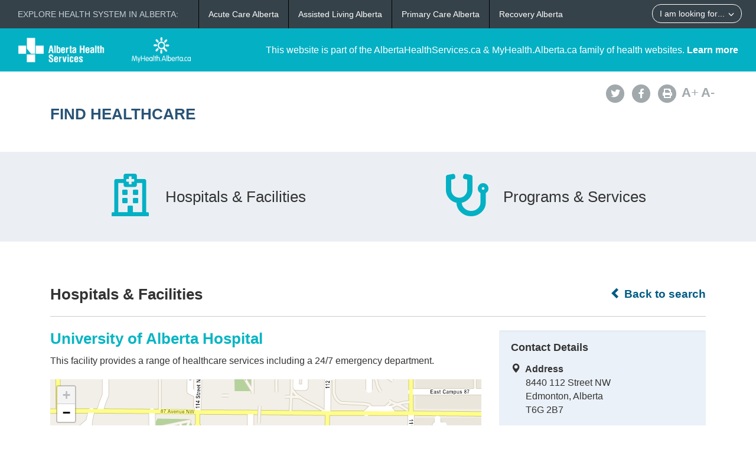

--- FILE ---
content_type: text/html; charset=utf-8
request_url: https://www.albertahealthservices.ca/findhealth/Facility.aspx?id=6600
body_size: 43885
content:
<!DOCTYPE html>
<!--[if lt IE 9]><html class="no-js lt-ie9" lang="en" dir="ltr"><![endif]-->
<!--[if gt IE 8]><!-->
<html class="no-js" lang="en" dir="ltr">
<!--<![endif]-->
<head><meta charset="utf-8" /><meta content="width=device-width,initial-scale=1" name="viewport" />
    <!-- Meta data -->
     
    <title>
	University of Alberta Hospital | Alberta Health Services
</title>
    <!--<meta name="description" content="Find Healthcare" />-->

    <meta name="author" content="Alberta Health Services" /><meta name="rating" content="general" /><meta name="copyright" content="Copyright © Alberta Health Services" /><meta name="theme-color" content="#ffffff" /><meta name="robots" content="index,follow" />
    <!-- Meta data-->

    <!--[if gte IE 9 | !IE ]><!-->
    <link href="assets/favicon.ico" rel="icon" type="image/x-icon" /><link rel="stylesheet" href="css/theme.min.css" />
    <!--<![endif]-->

    <script src="https://kit.fontawesome.com/0e3d55a771.js" crossorigin="anonymous"></script>
    <link rel="stylesheet" href="css/custom.css" />
  
    <noscript>
        <link rel="stylesheet" href="css/noscript.min.css" />
    </noscript>

    <link rel="stylesheet" href="css/leaflet.css" /><link rel="stylesheet" href="css/MarkerCluster.css" /><link rel="stylesheet" href="css/MarkerCluster.Default.css" />

   <script src="js/leaflet.js"></script>

    <script src="js/leaflet.markercluster.js"></script>

    <script src='https://api.mapbox.com/mapbox.js/plugins/leaflet-fullscreen/v1.0.1/Leaflet.fullscreen.min.js'></script>
    <link href="https://api.mapbox.com/mapbox.js/plugins/leaflet-fullscreen/v1.0.1/leaflet.fullscreen.css" rel="stylesheet" type="text/css" /><link rel="stylesheet" href="css/leaflet-gesture-handling.min.css" type="text/css" />
    <script src="js/leaflet-gesture-handling.min.js"></script>
    <script src="js/leaflet-gesture-handling.min.js.map"></script>
    <script src="js/LeafMap.js"></script>
    
    
<meta http-equiv="title" name="title" content="University of Alberta Hospital | Alberta Health Services" /><meta http-equiv="description" name="description" content="&lt;p>This facility provides a range of healthcare services including a 24/7 emergency department.&lt;/p>" /><meta property="og:site_name" content="Alberta Health Services" /><meta property="og:title" content="University of Alberta Hospital | Alberta Health Services" /></head>
<body vocab="https://schema.org/" id="ref_default" typeof="WebPage">
<script src="/gha/gha-loader.min.js" defer data-gha-html="/gha/gha.html" data-gha-css="/gha/gha.css" data-gha-js="/gha/gha.js"></script>
    <input id="ShowGA" type="hidden" value="YES" />                               
    
        <!-- Global site tag (gtag.js) - Google Analytics Start-->
        <script async src="https://www.googletagmanager.com/gtag/js?id=UA-147992581-10" ></script>
        <script>
	        window.dataLayer = window.dataLayer || [];
	        function gtag(){dataLayer.push(arguments);}
	        gtag('js', new Date());		
	        gtag('config', 'UA-147992581-10');
        </script>
        <!-- Global site tag (gtag.js) - Google Analytics End-->
    

    <div id="top_banner" class="container-fluid">
        <div class="">
            <!-- HEADER BAR LINK -->
            <div class="hcl_default col-sm-12 col-md-4">
                <a class="default_logo" href="https://www.albertahealthservices.ca">
                    <img id="ahs_logo" src="assets/comm-vis-logo-ahs-reverse.png" />
                </a>
                <a class="default_logo" href="https://MyHealth.Alberta.ca">
                    <img id="mha_logo" src="assets/myhealthalberta_logo.png" />
                </a>
            </div>
            <div class="hcl_default col-sm-12 col-md-8">
                <span>This website is part of the AlbertaHealthServices.ca & MyHealth.Alberta.ca family of health websites. <a href="http://www.albertahealthservices.ca/about/">Learn more</a></span>
            </div>
            <a href="http://www.albertahealthservices.ca" class="hcl_ahs banner_link"><span class="glyphicon glyphicon-chevron-left"></span> Back to Albertahealthservices.ca</a>
            <a href="https://myhealth.alberta.ca" class="hcl_mha banner_link"><span class="glyphicon glyphicon-chevron-left"></span> Back to MyHealth.Alberta.ca</a>
        </div>
    </div>
    <div id="social_bar" class="container">
        <div class="col-sm-12 col-md-8">
            <div class="col-sm-6 hcl_ahs">
                <img class="img-responsive" src="https://www.albertahealthservices.ca/images/Logos/ahs.png" />
            </div>
            <div class="col-sm-6 hcl_mha">
                <img class="img-responsive" src="https://myhealth.alberta.ca/_layouts/15/PHP.MHA/images/logos/mha.png" />
            </div>
            <div class="col-sm-12">
                <a id="page_title" href="Default.aspx">
                    <h2>Find Healthcare</h2>
                </a>
            </div>
        </div>
        <div id="social_icons" class="hidden-sm hidden-xs col-md-4">
            <div class="pull-right">
                <a href="http://www.albertahealthservices.ca/about/socialmedia.aspx#twitter" target="_blank"><span class="fa-stack"><i class="fa fa-circle fa-stack-2x"></i><i class="fa fa-twitter fa-stack-1x fa-inverse"></i></span></a>
                <a href="http://www.albertahealthservices.ca/about/socialmedia.aspx#facebook" target="_blank"><span class="fa-stack"><i class="fa fa-circle fa-stack-2x"></i><i class="fa fa-facebook fa-stack-1x fa-inverse"></i></span></a>
                <!--<a href="#mail"><span class="fa-stack"><i class="fa fa-circle fa-stack-2x"></i><i class="fa fa-envelope fa-stack-1x fa-inverse"></i></span></a>
                <a href="#plus"><span class="fa-stack"><i class="fa fa-circle fa-stack-2x"></i><i class="fa fa-plus fa-stack-1x fa-inverse"></i></span></a>-->
                <a href="#print" id="printButton"><span class="fa-stack"><i class="fa fa-circle fa-stack-2x"></i><i class="fa fa-print fa-stack-1x fa-inverse"></i></span></a>
                <a id="fontup" class="font_change" href="#"><strong>A</strong>+</a>
                <a id="fontdown" class="font_change" href="#"><strong>A</strong>-</a>
            </div>
        </div>
    </div>
    <form method="post" action="./Facility.aspx?id=6600" id="form">
<div class="aspNetHidden">
<input type="hidden" name="__VIEWSTATE" id="__VIEWSTATE" value="PIu9RJyA3f4audvxjNnkxiTdm+L8bnu/kDXswUm2F7o0gFyz+tsw8lsQYH5fB0jBYxDb1+bIE3lnSNhJFccConoQKyxjzIv3f/Ryy4bm/rRmDPncE/78rkJZjVT8GM3fqhBWasyTY8zdpH1ROtutQaL+iOVa1IzUBWnQn7mWKecAbhchhaz11JJMISLa0JJubupybqlKHSyRoQzX2hWSTbrajXrMmS/LQKLCG6xA5nUk+6aGjkaXsxT7bpsF6jmKVbGI9C9hqP+aI4bslZlpureaHOU22fhSK5wNg83kqC1OCKxfVpSQqa7qkNpmjXku/pgU8qxPvx0/PHGXWrW68JBuWuxKTd5UC9EIgAR3UMKnWhnZ5RB/1HRZWZNffpNFBV+ghBv6QtX5YfXlT/nRAob2MYPyAUlblQAhR9JFC+Gu568tJlmcsd/DjEogv+OqFmkC1dJ+pMvQvlLd3WJ0CxaxcZ7IC4JM70aDeYctBwnfGSoSVXjk4rPyYGcpEMsLttrkHHzR7a4ZDbh+sDVwOjKiZrG4Od9bXkGPy4F3sSPBl7E0gt85H6tAMIr2UG7n7XiIKoWWhOMV7YYifF90h0rbJ32Q6Wjtg9dXw/aisZ8a0x5ksjHlER9rUlkLx/[base64]/tDy2C+MXyaEByXb5yDCsa5EbFG2pd9YtAilDhvQ0Km489DXvcDCYSNVVkxpQO79pf1gdHnIwi6VO7JKoyPGgZbQUGtGJ3jG0mol6Z0Tq0Mt8Wmgf7SI1cpVy72pek4Wn9g2JhS3pHjXuDXALglCnkIXHC8f/mxaFXX9b0bAMB5ej++dGC6shL2BSg4MbROVHhFt7Ye8gai9KZ3JFm80PK3ySz6EE5c0aTFMAX9t0fpeqMcfDxOw/7+KWroUgWMxuCu5cq2QWHbuwF2ihtgkIgVGhZP8y2wUGUjATekOf75vCf1rKo18q1hM6i4A0zW3Ei2803gUb+TcXFhjM0o+SOYDTua6XoTlf/eBGVUsPYTUT1WFH0J8SC8/NFdMIzarDQpp5pu1PE6S2zgBxhrwqWq1eUqhSuPbhAc2cQwtej/8U1hf/FJDLOO9DrALyXVFKLBIjMpxMZbiuiR+8HF6ZgSpAUXIks8BCuPIL300P1Grn0ddk5KHJyiDsIQzn+cN8hFPOm15/nwCGq9YKejSZfYQbd73gEesv8zTY4/cRiF11aOVmkTqpZXJkmzmMGXb6jkrlbWH525ynnwKSKcO+czjDNDqk+fTv9l2kmZSLYMC1wxjZC+SvHhXQG1EfLa5NZZv4L9T0strW7RUembIGlsht7xaGa8i0tRpcloLpOr0Sjwv4gHrU2uAOzqBJRhADCYiLnJAsSgOCwY+c5Hd3NY19hkxxqUYGV/Zjy/O7IIzcw1E20kCdnYM3P8kfRZx4YDIUEUZF2eVHOJgc5NWK1KHwoJ2D5xPAAZbR+Lvy/86l5kyJiGuO0rmAORYaOJH7T7po+fToMJGRL8GPTpUyDEWKH1Rh31cm+94Nt5tOo3SO2Q/MIs8EBvOZN859AnEs91ggiZlMw5cx0OdNQ+JH1Mz5TwxJuEs2ym80hBhnGXbw/Kb4mOB0LY/U4XSO8mQ938tB5zsbke8hpc4qQIEJn+IGzJB02eAULPLDalAiyDQXVlfyyx45/yCKB1J0+QBWQV0uhI3KS4dKRMwaTAzO+ME9nMSGneUnARQ2Oe/sz9qvkHGcu4mhvH/DiKX0iY1jHQX3ymLVxlUI8SV8ucUG6aD6g44+B3hocBxu5xiGUJTsv//oabU67eoYI5KIqK+Bi+IcksfVcoXOXyHMUJ/[base64]/RDoooXrm24B1EGd/8ABAE00wZ3rfY9F2v6lWRijhVlmaThvgbzknu4v94CgAHUEBc0TBpd5+/aPEwSO8WxGPPloTiucT4xVa99yg9EZ17Sksc/HgbIYJzPr84SEHCpobbJt6/m6r/3UvUDkbxT7rwZi2h3NaZYCn7hduMgCeZv8QDLgldC63KkzH0+TD9mj7/NvSwgb9J7vRBcwSnzwbbx39XrZ+J2VBpC5MxWjkncUS/DLxqhRqqzHcp+q3MK2GSkLy6C59yCdq0/ZOzhxVLx41XOW4IH09I1btJRclZ3osZF00HNxYa/9VplfS137TGCaorULDzILsVWIXwr8Ch6J9ukefTKsElT0RfYdHssSZhJ7r9Z/zc7fBeFv3WoCdwc84MmyhKt2d5Pi3lL5+UTKD+BdTiF4xFeuP0yx2qWA5kFCkJpEXE46JQt35es4LEd26UixhF8RB4KCTiVXscoMZa/2DLiXAtVqi5P0naEsiceOfO5azov61DKa45Z1m17zzwR7O2xRoF+cEK2D9Rhv+9N5Wvj1CnjMVZJrTVBlk2OFebAg78uc4px0pCrbhBaYPVMiS95wFmPu/KjyKtMflaInvwqPVSVejJ9yeGHk/g/ckVsjA9a9A6ZgYluk08VN76Cvl50SJPc+YqcqnkX+/4XROoHk1yNkqSA+7s6B568446lQhr+pCbx3aO2lowCgoQyMhjxFCKH184pnormA7U0vfYz9iefLChBslYuFTC5o76+HYgnwNj59bulSJhdzvPb9wcEdfNvc9zE7d4KEKvjXig3hli3xdR/Rad8268bGXIuwzTrlmCNHYZSF85n/HZwmd0lg+QKKtW6+fwEx11qD0zMxQX0rhAcLn5ZB9CmnGIj1FN4ZrjW+0982hGGQNYqoaEIsiDg/Wbl+Xf0v01InqkuUQe5MC+9Dcbh6R7dgtVCxGYkOfVsEa87wrNHFrGKxDGJXRYXgd7p4J0A/0CGcGcEi1j2G7dEPz5thP4XctP9WrapWugxV16Gpe/0BIO9GKeyRdwmJ11Wcdfw/v9lIkQjyPi5+BuwzRdY/qUfx27R3OMTPi02ECEbKCRWb+67LnJEoBOD2e1GjrtxYMDLd3/Kx8tFWILQvsX0UL1tkygqP7aAi15/Vxxdg+q7pyW+cHw9pRkGegCRJTehEzSvcplTmvD/tcUPRRneepU7IoMJgCrqys0t9WPVm+lBRP/Y39JF/6jt0pCEn9SFtWAYoCTAKZft7qJvOx9CYDJdEmzjjwbYeYOxKOaG1fJj8mhYEFMhZJ6K3KzCajKoriyTiBaRsscUZjwlK21jSHC0Iwe15AYxcYIsrBxns3QZ1sUvHJcSiuoCw5lPwju0Ml3/mJO5FJsHgS+aNgI9W9sFJc9hRdE3QYAfWpwuEOTkVZlOuMb/6nR/vaO3FK+lKU01EgK54swOdw5bndEifXyhqSkY/ADuT25exOBCZhY01khBBfEDFUwE5dy44B3HkEbrDPd/7GNAYWSmP/4zNVOENL7Rzn61vL3+wOEiPt61+4YGB7vCVYfK7iehb014x8MEKxWBJbVe38ZcPbl5XV+8orGFMCC6Z9I4L+ob/RGhCrE1l+kCGOVaob2G1bUiKgOx+aZ8irLJWAoDZedrMrdM+ynscX62FLFtk6yNHS2gIb8MtP/98bWropwMuK187w+/[base64]/x9LDwfWlP1znT41grgcluifftUGqmsoGrUyMBEmSzyIoaCcNtf3UJqJhAWWoJB2iH19q09DJ6wcRL2ndtO/aghlHoOfHi7lsNtYEOcGdeLGhL5gKs58cNxUS3j2klS93uy55ZaO/[base64]/LzlNlAtJLZE+bcUptC5QvzbVIN0Mc9gNoh1dZ0HhujnE4J4FRUnoXQRAoSg3Db7pcLFsybLmD/4L38u7y/kgpaiP6oPgEGeJ7XknQQNPer3dt2M4fc20DeG0QZDqRzd2X7+1C9S7U3nJFGUPdIg6K12VlNbzPZbsqUNRI5Jm6el+pQ7i/GpploCOZ77aaGeNc64xKMLtlbYBkuIbAKkmYPazboReFL/UyGsAEiethv8bf6NzAcQHgKcIctL05JBlsoW1gW+75lU2KQcNw29asU/m8uWoIXq9//QPEGQszaW1NiNd8i/+ernt8FfRdKSLkVt0GdsA0W/JpUABHaG8k/b9s/nVTzoA8MRp8E1xAEx1lSspopu+jdk4tPqIPEg5z1wtxWfO8QKLzWOpNhsM5i5jAOzhIvZDT77GYBx+rOC1uqc4J8Ztqk5H+KFW4QXAr2wWLhXdOAi9Oay6Ov6q6J/+B0Twicl8z/FdvRSBb3/bQ5wUawSBJeIj7fxl1f9yFHQbMwKMsjAym86XgGM1zUvw09ISng9mzv2mZbpeMKmhO6puWdTaT+Ku09z54aLc5QlQtQ4CwK+sex8bYu1dW6v3e6jyA/Xu8o3YasCIJ+uJmed2KcdQO8SgWPztAcJJ1J/rQOoHQqL1l9C2XYGlmmvOASJo7SRJWnvTn/XXaXpUlzKUd157jHxI6Sh+EMoOAfad3YqoIzn4DXYlCu/BscsW1uulQXsBUx89ROvyib4/Qb9ff5ucLq4iOiY5ogW7k7TJHwkDma2tDSwEs7edIEvIqHybTJFV59aIcUfr1KurP4j+4l0cBicL1Y8TGGxdgSp2SOqMMybpGflkFRJ3aOKCXHXRhxQ/5YBrUVsbXXyywJ+i6GyVlqqywi0Ps/WZdHHg4rE1jg9N931woh2hxBvZX6kWV4ax1EAOVgr6nnbK9Wq9xOOGTddhDm718Gx5BR3HlD4j6xkdYWpbS+Z7eKO2nHDdZZkf29z4k85vXKH4cGFJdYso3NkjiT+42jXsp+pv4AVAPdCFMPfRu/HmNQDNZHXYHl7klG6XvJlbx2Mb78GbqEbWANR8PaiTDOSztqRkMPUJd4MJNYhxgyD62zcpA0JIBbrkg0DKosNjmgpjnie8VmdsQnNFv7YqNAK4E1+dlU0Mxp81Qm3OnWn6GbGBfErPf7EJxgSOXH/fmKcxGrqLiUgklDOF/bJBlLbsLd6FCbz+8iQn6dooxcud+AMHMjyX3YPUTiadTOVsX3wd+5iTh/5cQkPILJOqkGP2W72R8gesnrYcKN2meRLFt9hcA3PzNEsMgHka8cR4Kdhsiufi+47oNaHqbS1fq0gbXyUPx8BMzG8CPpPkai/YfzJkqNgeM/N4TWt5nuAgS/seBxoVXTzpLHkZM+7AuHDFIdvBAvCZ3yWCh/sYSYwL8bnkOXit9/MBEYBPxthwd7PC/POwSsnAXl/MNNZfpx/Gpkmmy0BP7hfyXqPx9vH6Ojn9YTFcUcse6oHi4nKyCflIJCBHBM1lmjXFxmPs+iA0Pm3CLFj2OryGt33WnmIimsRLQy0qDmVzG9YyLRxvVOu5d9XEtRtUe3JO2vZV9x5LLyN767TTHm9K7CKxN2B8v7qqp9VC10lnwif1fQRI0jnRpyIjfaPTdCyTdcmRlwf/PkPvsWqBMy64ljzZO2mTxMIdBFXJaS86jQiy9LVaXyWhK5C+OtPVvOmFAzPtmrQ+A9s+xkimelHCLsZT/kqpYdQml3mzqfG16qLWi5AU85nbKW5OkhSVfklAM55cRr9unV5s1gANOaIEsLdvEWr+tx2ALIaBpKisQCCccD8KFndpUVhtieNg3iGC63THjtpRoWtAeYVD9/cCH9wHFD+K4lBXVbrig1btOtDec5+x212t84TIPVw6aaR/AkNHsAFE82k8100DCDOqGFFrUdGhi9fymlKt0djjT3riqgnLt4iZodYWJn4i7/SeCQdBZN4hT49NnlGUattCeH5Wz4PkUIokRgYQva9v9dVZ+VqjXa8p3ENgX1W3L+v/[base64]/gopUemChx9XQCoEfqSTvvlYo7VMeT7SOKEA+5LMM8tb5QR84AaeMGfbXDDtf7iEByLp1+cWPwD8nexHbb/fStmo5JQjhMmsF0KI1XpmXs1zzSmLA4bByA6pkf3wj3o9FwXHC+lHYGQbmyucZHVRAHgpB4XChCBujhFlrNpKIG6MR5rVdrOswPU+lDpevv0vc1vhNxYrhNczBME75VYh/52YOtIAczGqqVWR78I7pjgYZldS3vOE7XWoR9VQ0eg4Ii732dPJPzQ2sbWJrjvQqFuHwqxTaAbL5NZoE2diU0/4nry2biwdq0pQOTg9RRJjaG4HMO5vn90U+dTjanukx9c/GsUNrVTqFSl56cr0YEKG1MOU6WM2G8QEHTRcR3qcuG3i5u8T11RMkNxePc6w8MGZVr7rJ0cegT7sYL8Do8xKHVbjjtjrcwaieU8nm79+youchpv3YAC2aJgqUt/txAW9lQ/BNg/eoOM/OpSG05/SGH6pgltzxv66DOjrN1N7QAYiRKnHWbzO3xw9c/V8HXQbgWFTiFpSxkr8lRunqK4cI2e0544N0v4Q1umahPyDyL6Nz7/7AXIB7jBekmeJtfXELkDBdeuRoj9O17PKRqzwCCv2VxKXvPwjccnwvTeOTuvTvmq1JcZO/[base64]/Fl80uWm3kO+VsZP4xwyV8EpDpmMe14Y59bTcMM78QHOh7r9BXIjOM5C9iG0uEst0+6SyD7OU39/4TOAmNTS8H4OM4p9SQBmK02Y1aD+dW586QhUn8YtshpaALBPWWPDtLVEcgG+bOYVi42+9ZfCIgv+FFrwU6TCuMHOZXyJTafxd0/jSOyH/DzpPQ+dIblk4G9iUxA2mxqrLzWlzS613Fkuy1tJiBjeipgmIt2MiyYtdJV5rLQQx+v5xwWQdoODFNemPSWzcpdXkw/UnGC/nuZaCrr1tBVyaXebiWH4a9GZwUc5x5bH7yo3FZR48yfSlsfqsB/IslHrFhTyRc6b45YtMzkFrFr7G5TwhYx4QPw0oXAwCOuNeRlu6Wj9lL4IWoa23RwlQITHLA/5eQ1XdWbZ/H+Bm+WPT7ATsvd89ACyKdnZXcf9JSgVp6ZfDLlBmHC4mo7PRkF+oNxyjyFf2iE+pHyGwxrUan9jkN4oFoDTnczJuidXp+CBvMcshF/HvaAb9C2aA15sGyLl2llkYkHOweWlRdZ8H+32dyKF3Z0Hoy1/VpfYOaRLepVGDdNK89UCvXDdY8w+INIRT5DvwRp19ERa1jipl/[base64]/3wKw7cP4UpB8aPfFFFyjXgD9snBuWJYr/0HFOoOjDSDfLAzHU59Nba5mUcHFmLUSt446rbDTj9HfLgtg68fB3ag6ELZHX4I23QEkcXJ5zp4/Q4RSvsk32CJVofigWyV2HM8IXMNkOG1BLR21PEvdYY97dCcV2QcHCmfX/UUL6z0Cp0YkjMMZbQak3/4jXMFFn0AZ0BpIVa/KA==" />
</div>

<div class="aspNetHidden">

	<input type="hidden" name="__VIEWSTATEGENERATOR" id="__VIEWSTATEGENERATOR" value="E56098F4" />
</div>
        <div>
            <main role="main" property="mainContentOfPage">
                
    <div class="container-fluid" id="icon_banner">
        <div class="container">
            <div id="hcl_banner_parent">
                <a href="search.aspx?type=facility#icon_banner">
                    <div id="facilities" class="col-xs-6 hcl_banner">
                        <i class="fa fa-hospital-o"></i>
                        <div>Hospitals & Facilities</div>
                    </div>
                </a>
                <a href="search.aspx?type=service#icon_banner">
                    <div id="services" class="col-xs-6 hcl_banner">
                        <i class="fa fa-stethoscope"></i>
                        <div>Programs & Services</div>
                    </div>
                </a>
            </div>
        </div>
    </div>
    <div id="contentStart" class="container">
        <div class="col-sm-12">
            <a id="backHyperlink" class="back_link" href="Search.aspx#contentStart"><span class="glyphicon glyphicon-chevron-left"></span> Back to search</a>
            <h2 class="pull-left facility_header">Hospitals &amp; Facilities</h2>
            <div class="clearfix"></div>
            <hr class="brdr-bttm" />
        </div>
        <div id="facility_details" class="col-md-8">
            <h2 class="hcl_title">
                <span id="officialNameLabel">University of Alberta Hospital</span></h2>
            <span id="descriptionLabel"><p>This facility provides a range of healthcare services including a 24/7 emergency department.</p></span>
            <div id="mobileContainer">
                <p id="mobileTelephoneContainer" class="visible-xs visible-sm">
                    <span class="glyphicon glyphicon-phone-alt sidebar_left"></span>&nbsp;
                    <a id="mobileTelephoneHyperlink" href="tel:7804078822">7804078822</a>
                    
                </p>
                <p id="mobileAddressContainer" class="visible-xs visible-sm"><span class="glyphicon glyphicon-map-marker sidebar_left"></span>&nbsp;<span id="mobileAddressLabel">8440 112 Street NW Edmonton, Alberta, T6G 2B7</span></p>
                <p id="mobileGetDirectionsContainer" class="visible-xs visible-sm">
                    <a id="mobileGetDirectionsHyperlink" href="http://maps.google.com/maps/?saddr=My+Location&amp;daddr=8440 112 Street NW Edmonton, Alberta, T6G 2B7" target="_blank">Get Directions</a>
                </p>
                
            </div>
            <div class="clearfix"></div>
            
            <div id="MainPlaceHolder_detailsMap">
                <div id="mapid"></div>
            </div>
            <div class="clearfix"></div>

            <div id="detailsAccordion" class="accordion">
                <details class="acc-group">
                    <summary class="wb-toggle tgl-tab">Contact Details</summary>
                    <!--data-toggle='{"parent":"#detailsAccordion","group":".acc-group"}'-->
                    <div class="tgl-panel">
                        <div id="MainPlaceHolder_addressContainer">
                            <strong>Address</strong><br />
                            <span id="MainPlaceHolder_addressLabel">8440 112 Street NW</span><br />
                            <span id="MainPlaceHolder_cityProvinceLabel">Edmonton, Alberta</span><br />
                            <span id="MainPlaceHolder_postalCodeLabel">T6G 2B7</span>
                        </div>
                        <div id="MainPlaceHolder_telephoneContainer">
                            <strong>Telephone</strong><br />
                            <a id="MainPlaceHolder_telephoneHyperLink" href="tel:7804078822">780-407-8822 (Switchboard)</a>
                            
                        </div>
                        
                        
                        
                        
                        <div id="MainPlaceHolder_websiteContainer">
                            <strong>Website</strong><br />
                            <a id="MainPlaceHolder_websiteHyperLink" href="https://www.ahs.ca/uah" target="_blank">https://www.ahs.ca/uah</a>
                        </div>
                        
                        <div id="MainPlaceHolder_gettingThereContainer">
                            <strong>Getting There</strong><br />
                            <span id="MainPlaceHolder_gettingThereLabel"><p>Parking and Public transportation available</p>
<p>Designated disabled parking spaces underground (Level 0) and on the 4th (weather-sheltered pedway) level of the East parkade.</p>
<p><a href="https://www.albertahealthservices.ca/assets/info/park/if-pmap-university-of-alberta-hospital.pdf" target="_blank" rel="noopener noreferrer">Parking map</a></p></span>
                        </div>
                        
                    </div>
                </details>
                <details class="acc-group">
                    <summary class="wb-toggle tgl-tab">Hours of Operation</summary>
                    <!--data-toggle='{"parent":"#detailsAccordion","group":".acc-group"}'-->
                    <div class="tgl-panel">
                        <div id="MainPlaceHolder_hoursOfOperationContainer">
                            <strong>
                                </strong>
                        </div>
                        
                        <div id="MainPlaceHolder_hoursOfOperationEmergencyContainer">
                            <strong>
                                <span id="MainPlaceHolder_lblEmergencyDepartHrs">Available</span></strong><br />
                            <span id="MainPlaceHolder_hoursOfOperationEmergencyLabel">24 hour service</span>
                        </div>
                        <div id="MainPlaceHolder_hoursNoteContainer">
                            <strong>Note</strong><br />
                            <span id="MainPlaceHolder_lblHoursNote"><p>Alberta Health Services is committed to supporting patients and families during their most challenging times. To support this, we have removed formal visiting hours for all our Edmonton zone hospitals. Visiting hours are based on expressed wishes and care needs of the patient.</p></span>
                        </div>
                    </div>
                </details>
                <details class="acc-group" id="serviceAccordion">
                    <summary class="wb-toggle tgl-tab">Services Offered</summary>
                    <!--data-toggle='{"parent":"#detailsAccordion","group":".acc-group"}'-->
                    <div class="tgl-panel">
                        
                                <ul class="lst-spcd">
                            
                                <li><a href="Service.aspx?id=1026605&serviceAtFacilityID=1108914#contentStart">Acute Burn Clinic</a></li>
                            
                                <li><a href="Service.aspx?id=5777&serviceAtFacilityID=1005216#contentStart">Addiction and Mental Health - Eating Disorder Program</a></li>
                            
                                <li><a href="Service.aspx?id=1004034&serviceAtFacilityID=1014833#contentStart">Addiction and Mental Health - Psychiatric Treatment Clinic</a></li>
                            
                                <li><a href="Service.aspx?id=4146&serviceAtFacilityID=1005358#contentStart">Alberta Trauma Services</a></li>
                            
                                <li><a href="Service.aspx?id=5850&serviceAtFacilityID=1005169#contentStart">Anesthesiology</a></li>
                            
                                <li><a href="Service.aspx?id=5150&serviceAtFacilityID=1005317#contentStart">Apheresis - Alberta Kidney Care - North</a></li>
                            
                                <li><a href="Service.aspx?id=1027804&serviceAtFacilityID=1078078#contentStart">Audiology Services - Specialized</a></li>
                            
                                <li><a href="Service.aspx?id=5739&serviceAtFacilityID=1005223#contentStart">Bronchoscopy</a></li>
                            
                                <li><a href="Service.aspx?id=1051001&serviceAtFacilityID=1084158#contentStart">Cafeteria Services - Healthy Trendz</a></li>
                            
                                <li><a href="Service.aspx?id=1051066&serviceAtFacilityID=1078434#contentStart">Cafeteria Services - Snack Bar</a></li>
                            
                                <li><a href="Service.aspx?id=4156&serviceAtFacilityID=1005193#contentStart">Clinical Investigation Unit</a></li>
                            
                                <li><a href="Service.aspx?id=4326&serviceAtFacilityID=1114553#contentStart">Colonoscopy</a></li>
                            
                                <li><a href="Service.aspx?id=5953&serviceAtFacilityID=1036167#contentStart">Computed Tomography</a></li>
                            
                                <li><a href="Service.aspx?id=1001687&serviceAtFacilityID=1105661#contentStart">Diabetic Nephropathy Prevention Clinics - Alberta Kidney Care - North</a></li>
                            
                                <li><a href="Service.aspx?id=4327&serviceAtFacilityID=1076051#contentStart">ERCP</a></li>
                            
                                <li><a href="Service.aspx?id=5175&serviceAtFacilityID=1120207#contentStart">Electroencephalography (Neurophysiology) Lab</a></li>
                            
                                <li><a href="Service.aspx?id=6915&serviceAtFacilityID=1005220#contentStart">Emergency Services</a></li>
                            
                                <li><a href="Service.aspx?id=1083627&serviceAtFacilityID=1132298#contentStart">Environmental Public Health - Water Sample Bottle Pick-up and Drop-off</a></li>
                            
                                <li><a href="Service.aspx?id=5848&serviceAtFacilityID=1005225#contentStart">Firefighters Burn Treatment Unit</a></li>
                            
                                <li><a href="Service.aspx?id=1019906&serviceAtFacilityID=1036178#contentStart">Fluoroscopy</a></li>
                            
                                <li><a href="Service.aspx?id=1074651&serviceAtFacilityID=1116354#contentStart">Gamma Knife</a></li>
                            
                                <li><a href="Service.aspx?id=1038201&serviceAtFacilityID=1061852#contentStart">Gastroenterology and Hepatology</a></li>
                            
                                <li><a href="Service.aspx?id=4325&serviceAtFacilityID=1114515#contentStart">Gastroscopy</a></li>
                            
                                <li><a href="Service.aspx?id=1080705&serviceAtFacilityID=1126454#contentStart">Gender Program</a></li>
                            
                                <li><a href="Service.aspx?id=5952&serviceAtFacilityID=1036213#contentStart">General Radiography (X-Ray)</a></li>
                            
                                <li><a href="Service.aspx?id=1067114&serviceAtFacilityID=1104178#contentStart">Head and Neck Cancer Support Group</a></li>
                            
                                <li><a href="Service.aspx?id=1042903&serviceAtFacilityID=1067262#contentStart">Health Information / Records Management</a></li>
                            
                                <li><a href="Service.aspx?id=1022151&serviceAtFacilityID=1039371#contentStart">Hemodialysis - Alberta Kidney Care - North</a></li>
                            
                                <li><a href="Service.aspx?id=7367&serviceAtFacilityID=1005244#contentStart">Home Parenteral Therapy Program</a></li>
                            
                                <li><a href="Service.aspx?id=1001416&serviceAtFacilityID=1009023#contentStart">Hospitals</a></li>
                            
                                <li><a href="Service.aspx?id=1070612&serviceAtFacilityID=1131131#contentStart">Indigenous Hospital Support Services</a></li>
                            
                                <li><a href="Service.aspx?id=1079952&serviceAtFacilityID=1124801#contentStart">Inflammatory Bowel Disease Clinic</a></li>
                            
                                <li><a href="Service.aspx?id=7312&serviceAtFacilityID=1005257#contentStart">Inpatient Nephrology - Medicine</a></li>
                            
                                <li><a href="Service.aspx?id=5847&serviceAtFacilityID=1005211#contentStart">Intensive Care Unit</a></li>
                            
                                <li><a href="Service.aspx?id=5941&serviceAtFacilityID=1040216#contentStart">Interventional Radiography / Angiography</a></li>
                            
                                <li><a href="Service.aspx?id=1065525&serviceAtFacilityID=1106568#contentStart">Intravenous (IV) Therapy Clinic</a></li>
                            
                                <li><a href="Service.aspx?id=5855&serviceAtFacilityID=1005341#contentStart">Kidney Transplant Services - Pediatric</a></li>
                            
                                <li><a href="Service.aspx?id=4245&serviceAtFacilityID=1030856#contentStart">Laboratory Services</a></li>
                            
                                <li><a href="Service.aspx?id=1026768&serviceAtFacilityID=1047775#contentStart">Lost and Found</a></li>
                            
                                <li><a href="Service.aspx?id=5943&serviceAtFacilityID=1036154#contentStart">Magnetic Resonance Imaging</a></li>
                            
                                <li><a href="Service.aspx?id=1026817&serviceAtFacilityID=1047969#contentStart">McMullen Gallery</a></li>
                            
                                <li><a href="Service.aspx?id=5780&serviceAtFacilityID=1005329#contentStart">Mental Health Evening Treatment Program</a></li>
                            
                                <li><a href="Service.aspx?id=4308&serviceAtFacilityID=1005279#contentStart">Neurosciences Intensive Care Unit</a></li>
                            
                                <li><a href="Service.aspx?id=5933&serviceAtFacilityID=1005285#contentStart">Nuclear Medicine</a></li>
                            
                                <li><a href="Service.aspx?id=4320&serviceAtFacilityID=1008975#contentStart">Occupational Therapy</a></li>
                            
                                <li><a href="Service.aspx?id=5960&serviceAtFacilityID=1114409#contentStart">Ophthalmology - Pediatric</a></li>
                            
                                <li><a href="Service.aspx?id=1025651&serviceAtFacilityID=1045814#contentStart">Outpatient Cancer Pharmacy and Drug Benefit Program</a></li>
                            
                                <li><a href="Service.aspx?id=6634&serviceAtFacilityID=1007354#contentStart">Outpatient Residence</a></li>
                            
                                <li><a href="Service.aspx?id=4151&serviceAtFacilityID=1117774#contentStart">Palliative Care Consult Team (Inpatient)</a></li>
                            
                                <li><a href="Service.aspx?id=1002398&serviceAtFacilityID=1048081#contentStart">Patient Email Well Wishes</a></li>
                            
                                <li><a href="Service.aspx?id=5746&serviceAtFacilityID=1049708#contentStart">Patient Food Services</a></li>
                            
                                <li><a href="Service.aspx?id=1042861&serviceAtFacilityID=1067118#contentStart">Patient Information</a></li>
                            
                                <li><a href="Service.aspx?id=1084117&serviceAtFacilityID=1133365#contentStart">Pediatric Heart Function & Cardiomyopathy Clinic</a></li>
                            
                                <li><a href="Service.aspx?id=1080407&serviceAtFacilityID=1131194#contentStart">Pediatric Liver and Intestinal Transplant Program</a></li>
                            
                                <li><a href="Service.aspx?id=7237&serviceAtFacilityID=1005297#contentStart">Pharmacy Services - Outpatients (Rexall)</a></li>
                            
                                <li><a href="Service.aspx?id=5879&serviceAtFacilityID=1005318#contentStart">Physical Therapy</a></li>
                            
                                <li><a href="Service.aspx?id=5990&serviceAtFacilityID=1005319#contentStart">Physical Therapy Outpatient Services</a></li>
                            
                                <li><a href="Service.aspx?id=5859&serviceAtFacilityID=1005323#contentStart">Plastic Surgery</a></li>
                            
                                <li><a href="Service.aspx?id=5931&serviceAtFacilityID=1005174#contentStart">Positron Emission Tomography / Computed Tomography</a></li>
                            
                                <li><a href="Service.aspx?id=4225&serviceAtFacilityID=1005325#contentStart">Post-Anaesthetic Care Unit</a></li>
                            
                                <li><a href="Service.aspx?id=5094&serviceAtFacilityID=1106861#contentStart">Protective Services</a></li>
                            
                                <li><a href="Service.aspx?id=1957&serviceAtFacilityID=1062053#contentStart">Public Health Laboratory (ProvLab)</a></li>
                            
                                <li><a href="Service.aspx?id=5730&serviceAtFacilityID=1005334#contentStart">Pulmonary Function Lab</a></li>
                            
                                <li><a href="Service.aspx?id=5733&serviceAtFacilityID=1007920#contentStart">Pulmonary Medicine Inpatient Unit</a></li>
                            
                                <li><a href="Service.aspx?id=1042904&serviceAtFacilityID=1067287#contentStart">Registration</a></li>
                            
                                <li><a href="Service.aspx?id=4310&serviceAtFacilityID=1005346#contentStart">Rheumatology Rehabilitation - Arthritis Care Team</a></li>
                            
                                <li><a href="Service.aspx?id=5591&serviceAtFacilityID=1055415#contentStart">Sexual Assault Response Team</a></li>
                            
                                <li><a href="Service.aspx?id=4328&serviceAtFacilityID=1114437#contentStart">Sigmoidoscopy</a></li>
                            
                                <li><a href="Service.aspx?id=5940&serviceAtFacilityID=1125343#contentStart">Single Photon Emission Computed Tomography / Computed Tomography</a></li>
                            
                                <li><a href="Service.aspx?id=1083305&serviceAtFacilityID=1131467#contentStart">Sleep Disorders Program</a></li>
                            
                                <li><a href="Service.aspx?id=5878&serviceAtFacilityID=1005349#contentStart">Social Work</a></li>
                            
                                <li><a href="Service.aspx?id=4828&serviceAtFacilityID=1017613#contentStart">Spiritual Care</a></li>
                            
                                <li><a href="Service.aspx?id=1042902&serviceAtFacilityID=1067136#contentStart">Switchboard</a></li>
                            
                                <li><a href="Service.aspx?id=1080355&serviceAtFacilityID=1139541#contentStart">Transcatheter Aortic Valve Implantation (TAVI) - Edmonton Transcatheter Heart Valve Referral Program</a></li>
                            
                                <li><a href="Service.aspx?id=5731&serviceAtFacilityID=1005360#contentStart">Tuberculosis (TB) Medicine Inpatient Unit</a></li>
                            
                                <li><a href="Service.aspx?id=4276&serviceAtFacilityID=1036187#contentStart">Ultrasound</a></li>
                            
                                <li><a href="Service.aspx?id=1026751&serviceAtFacilityID=1047651#contentStart">University Hospital Foundation</a></li>
                            
                                <li><a href="Service.aspx?id=1044901&serviceAtFacilityID=1069351#contentStart">University Hospital Foundation</a></li>
                            
                                <li><a href="Service.aspx?id=1044902&serviceAtFacilityID=1069353#contentStart">University Hospital Foundation Emporium</a></li>
                            
                                <li><a href="Service.aspx?id=5857&serviceAtFacilityID=1014374#contentStart">University of Alberta Hospital Dental Clinic</a></li>
                            
                                <li><a href="Service.aspx?id=5932&serviceAtFacilityID=1005365#contentStart">Vascular Interventional Neuro Radiology</a></li>
                            
                                <li><a href="Service.aspx?id=5978&serviceAtFacilityID=1005213#contentStart">Videonystagmography Services</a></li>
                            
                                <li><a href="Service.aspx?id=4213&serviceAtFacilityID=1017867#contentStart">Volunteer Resources</a></li>
                            
                                </ul>
                            
                    </div>
                </details>
                <details id="MainPlaceHolder_dtAsknowas" class="acc-group">
                    <summary class="wb-toggle tgl-tab">Also Known As</summary>
                    <div class="tgl-panel">
                        <div id="MainPlaceHolder_dvAcronym">
                            <strong>
                                <span>Acronym</span></strong><br />
                            <span id="MainPlaceHolder_lbAcronym">UAH, WMC</span>
                        </div>
                        
                        
                        <div id="MainPlaceHolder_dvOther">
                            <strong>
                                <span id="MainPlaceHolder_Label1">Other</span></strong><br />
                            <span id="MainPlaceHolder_lbOther">Mazankowski Heart Institute, Stollery Children's Hospital, U of A, Walter C. Mackenzie Health Sciences Centre, Walter MacKenzie Centre</span>
                        </div>
                    </div>
                </details>
            </div>
        </div>
        
        <div id="facility_sidebar" class="hidden-xs hidden-sm col-md-4 hcl_sidebar">
            <div id="MainPlaceHolder_sidebarWell" class="well">
                <h4>Contact Details</h4>
                <div id="MainPlaceHolder_addressSidebarContainer">
                    <span class="glyphicon glyphicon-map-marker sidebar_left"></span>&nbsp;&nbsp;<b>Address</b><br />
                    <span class="sidebar_right">
                        <span id="MainPlaceHolder_addressSidebarLabel">8440 112 Street NW</span><br />
                        <span id="MainPlaceHolder_cityProvinceSidebarLabel">Edmonton, Alberta</span><br />
                        <span id="MainPlaceHolder_postalCodeSidebarLabel">T6G 2B7</span></span>
                </div>
                <div id="MainPlaceHolder_telephoneSidebarContainer">
                    <span class="glyphicon glyphicon-phone-alt sidebar_left"></span>&nbsp;&nbsp;<b>Phone</b><br />
                    <span id="MainPlaceHolder_telephoneSidebarHyperlinkContainer" class="sidebar_right">
                        <a id="MainPlaceHolder_telephoneSidebarHyperlink" href="tel:7804078822">780-407-8822 (Switchboard)</a></span>
                    <span class="sidebar_right">
                        </span>
                </div>
                
                
                
                
                <div id="MainPlaceHolder_websiteSidebarContainer">
                    <span class="glyphicon glyphicon-home sidebar_left"></span>&nbsp;&nbsp;<b>Website</b><br />
                    <span class="sidebar_right">
                        <a id="MainPlaceHolder_websiteSidebarHyperlink" href="https://www.ahs.ca/uah">https://www.ahs.ca/uah</a></span>
                </div>
            </div>
        </div>
        <div class="col-md-4 feedbackSidebar">
            <a href="http://www.albertahealthservices.ca/about/websitefeedback.aspx?src=https://www.albertahealthservices.ca/findhealth/Facility.aspx?id=6600" target="_blank" class="hcl_ahs hcl_button">Feedback</a>
            <a href="mailto:feedback@myhealth.alberta.ca?subject=Healthcare%20Locator%20Feedback&body=Webpage:%20https://www.albertahealthservices.ca/findhealth/Facility.aspx?id=6600" class="hcl_mha hcl_button">Feedback</a>
            <a href="http://www.albertahealthservices.ca/about/websitefeedback.aspx?src=https://www.albertahealthservices.ca/findhealth/Facility.aspx?id=6600" class="hcl_default hcl_button">Feedback</a>
        </div>
    </div>

            </main>
        </div>
    </form>
    <!--[if gte IE 9 | !IE ]><!-->
    <script src="https://ajax.googleapis.com/ajax/libs/jquery/2.1.4/jquery.min.js"></script>
    <script src="js/wet-boew.min.js"></script>
    <script src="js/cookie.js"></script>
    <!--<![endif]-->
    <!--[if lt IE 9]>
		<script src="js/ie8-wet-boew2.min.js"></script>

		<![endif]-->
    <script src="js/custom.js"></script>
    
    <script type="text/javascript" src="//maps.googleapis.com/maps/api/js?client=gme-albertahealthservices&channel=ahs-external-web"></script>
    <script>
        $(document).ready(function () {
            //document.getElementById("btnccfd").style.visibility = "visible";
            var mainlocation = [];
            mainlocation.push(['53.520293', '-113.523097', ""]);
            initMapsLeaf(mainlocation, "", 'University of Alberta Hospital', 0, false, 13);

            var urlParams = window.location.search;
            if (urlParams.indexOf('open') >= 0) {
                switch (getUrlParameter('open')) {
                    case "contactdetails":
                        $('.accordion .acc-group:nth-child(1)').addClass('on open').attr('open', 'open');
                        window.scrollTo(0, 1100);
                        break;
                    case "hoursofoperation":
                        $('.accordion .acc-group:nth-child(2)').addClass('on open').attr('open', 'open');
                        window.scrollTo(0, 1200);
                        break;
                    case "servicesoffered":
                        $('.accordion .acc-group:nth-child(3)').addClass('on open').attr('open', 'open');
                        window.scrollTo(0, 1250);
                        break;
                    case "alsoknownas":
                        $('.accordion .acc-group:nth-child(4)').addClass('on open').attr('open', 'open');
                        window.scrollTo(0, 1400);
                        break;
                }
            }

        });


        function getUrlParameter(name) {
            name = name.replace(/[\[]/, '\\[').replace(/[\]]/, '\\]');
            var regex = new RegExp('[\\?&]' + name + '=([^&#]*)');
            var results = regex.exec(location.search);
            return results === null ? '' : decodeURIComponent(results[1].replace(/\+/g, ' '));
        }

        //function CCFD_click() {
        //    var urlParams = new URLSearchParams(location.search);
        //  alert(urlParams.get('id'));
        //}

    </script>

    <!-- START OF SmartSource Data Collector TAG v10.4.23 -->
    <!-- Copyright (c) 2016 Webtrends Inc.  All rights reserved. -->
    
   
</body>
</html>


--- FILE ---
content_type: image/svg+xml
request_url: https://www.albertahealthservices.ca/gha/icons/icon-healthinfo.svg
body_size: 1175
content:
<svg width="30" height="30" viewBox="0 0 30 30" fill="none" xmlns="http://www.w3.org/2000/svg">
<g clip-path="url(#clip0_10629_115993)">
<path d="M6 19C6.3315 19 6.6 18.73 6.6 18.4V9.4C6.6 8.73775 7.1385 8.2 7.8 8.2H22.2C22.8615 8.2 23.4 8.73775 23.4 9.4V18.4C23.4 18.7316 23.6684 19 24 19C24.3317 19 24.6 18.7316 24.6 18.4V9.4C24.6 8.077 23.5238 7 22.2 7H7.8C6.47625 7 5.4 8.077 5.4 9.4V18.4C5.4 18.73 5.6685 19 6 19ZM26.4 20.2H3.6C3.27188 20.2 3 20.4737 3 20.8V21.4C3 22.7219 4.07813 23.8 5.4 23.8H24.6C25.9219 23.8 27 22.7219 27 21.4V20.8C27 20.4737 26.73 20.2 26.4 20.2ZM24.6 22.6H5.4C4.7385 22.6 4.2 22.0615 4.2 21.4H25.8C25.8 22.06 25.26 22.6 24.6 22.6ZM14.4 17.8H15.6C15.9314 17.8 16.2 17.5313 16.2 17.2V15.3662H18C18.3314 15.3662 18.6 15.0976 18.6 14.8V13.5662C18.6 13.27 18.33 13 18 13H16.2V11.2C16.2 10.87 15.93 10.6 15.6 10.6H14.4C14.07 10.6 13.8 10.87 13.8 11.2V13H12C11.67 13 11.4 13.27 11.4 13.5662V14.8C11.4 15.1313 11.6687 15.3662 12 15.3662H13.8V17.1662C13.8 17.53 14.07 17.8 14.4 17.8Z" fill="#36424A"/>
</g>
<defs>
<clipPath id="clip0_10629_115993">
<rect width="24" height="19.2" fill="white" transform="translate(3 5.40039)"/>
</clipPath>
</defs>
</svg>
